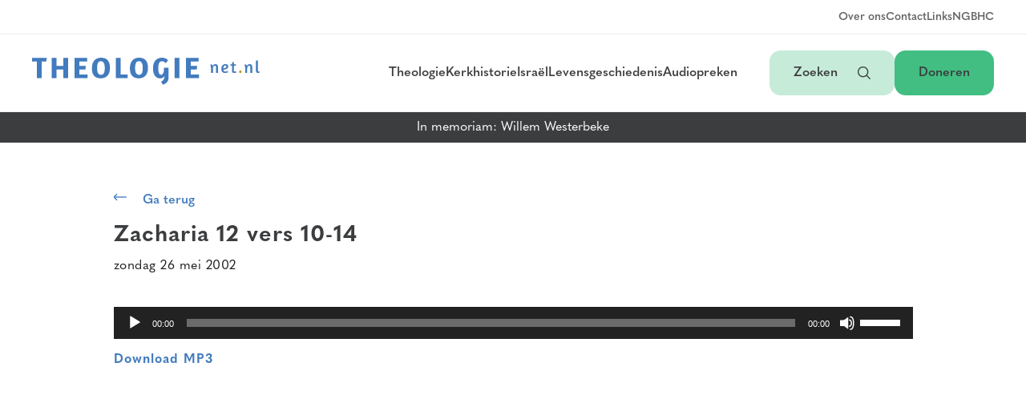

--- FILE ---
content_type: text/html; charset=UTF-8
request_url: https://theologienet.nl/audiopreken/11713-floor-zacharia-12-vers-10-14/
body_size: 11107
content:
<!DOCTYPE html>
<html lang="nl-NL">

<head>
  <meta charset="UTF-8">
  <meta name="viewport" content="width=device-width, initial-scale=1">
  <meta name='robots' content='index, follow, max-image-preview:large, max-snippet:-1, max-video-preview:-1' />

	<!-- This site is optimized with the Yoast SEO plugin v26.7 - https://yoast.com/wordpress/plugins/seo/ -->
	<title>Floor - Zacharia 12 vers 10-14 - Theologienet</title>
	<meta name="description" content="Audiopreken van ds. W.C. Lamain" />
	<link rel="canonical" href="https://theologienet.nl/audiopreken/11713-floor-zacharia-12-vers-10-14/" />
	<meta property="og:locale" content="nl_NL" />
	<meta property="og:type" content="article" />
	<meta property="og:title" content="Floor - Zacharia 12 vers 10-14 - Theologienet" />
	<meta property="og:description" content="Audiopreken van ds. W.C. Lamain" />
	<meta property="og:url" content="https://theologienet.nl/audiopreken/11713-floor-zacharia-12-vers-10-14/" />
	<meta property="og:site_name" content="Theologienet" />
	<meta name="twitter:card" content="summary_large_image" />
	<script type="application/ld+json" class="yoast-schema-graph">{"@context":"https://schema.org","@graph":[{"@type":"WebPage","@id":"https://theologienet.nl/audiopreken/11713-floor-zacharia-12-vers-10-14/","url":"https://theologienet.nl/audiopreken/11713-floor-zacharia-12-vers-10-14/","name":"Floor - Zacharia 12 vers 10-14 - Theologienet","isPartOf":{"@id":"https://theologienet.nl/#website"},"datePublished":"2022-04-13T09:57:56+00:00","description":"Audiopreken van ds. W.C. Lamain","breadcrumb":{"@id":"https://theologienet.nl/audiopreken/11713-floor-zacharia-12-vers-10-14/#breadcrumb"},"inLanguage":"nl-NL","potentialAction":[{"@type":"ReadAction","target":["https://theologienet.nl/audiopreken/11713-floor-zacharia-12-vers-10-14/"]}]},{"@type":"BreadcrumbList","@id":"https://theologienet.nl/audiopreken/11713-floor-zacharia-12-vers-10-14/#breadcrumb","itemListElement":[{"@type":"ListItem","position":1,"name":"Home","item":"https://theologienet.nl/"},{"@type":"ListItem","position":2,"name":"Audiopreken","item":"https://theologienet.nl/audiopreken/"},{"@type":"ListItem","position":3,"name":"Floor - Zacharia 12 vers 10-14"}]},{"@type":"WebSite","@id":"https://theologienet.nl/#website","url":"https://theologienet.nl/","name":"Theologienet","description":"Theologie | Kerkgeschiedenis | Preken","publisher":{"@id":"https://theologienet.nl/#organization"},"potentialAction":[{"@type":"SearchAction","target":{"@type":"EntryPoint","urlTemplate":"https://theologienet.nl/?s={search_term_string}"},"query-input":{"@type":"PropertyValueSpecification","valueRequired":true,"valueName":"search_term_string"}}],"inLanguage":"nl-NL"},{"@type":"Organization","@id":"https://theologienet.nl/#organization","name":"Theologienet","url":"https://theologienet.nl/","logo":{"@type":"ImageObject","inLanguage":"nl-NL","@id":"https://theologienet.nl/#/schema/logo/image/","url":"https://theologienet.nl/bestanden/logo.svg","contentUrl":"https://theologienet.nl/bestanden/logo.svg","width":1079,"height":125,"caption":"Theologienet"},"image":{"@id":"https://theologienet.nl/#/schema/logo/image/"}}]}</script>
	<!-- / Yoast SEO plugin. -->


<link rel="alternate" title="oEmbed (JSON)" type="application/json+oembed" href="https://theologienet.nl/wp-json/oembed/1.0/embed?url=https%3A%2F%2Ftheologienet.nl%2Faudiopreken%2F11713-floor-zacharia-12-vers-10-14%2F" />
<link rel="alternate" title="oEmbed (XML)" type="text/xml+oembed" href="https://theologienet.nl/wp-json/oembed/1.0/embed?url=https%3A%2F%2Ftheologienet.nl%2Faudiopreken%2F11713-floor-zacharia-12-vers-10-14%2F&#038;format=xml" />
		<!-- This site uses the Google Analytics by MonsterInsights plugin v9.11.1 - Using Analytics tracking - https://www.monsterinsights.com/ -->
							<script src="//www.googletagmanager.com/gtag/js?id=G-WY2ZJ58KH8"  data-cfasync="false" data-wpfc-render="false" type="text/javascript" async></script>
			<script data-cfasync="false" data-wpfc-render="false" type="text/javascript">
				var mi_version = '9.11.1';
				var mi_track_user = true;
				var mi_no_track_reason = '';
								var MonsterInsightsDefaultLocations = {"page_location":"https:\/\/theologienet.nl\/audiopreken\/11713-floor-zacharia-12-vers-10-14\/"};
								if ( typeof MonsterInsightsPrivacyGuardFilter === 'function' ) {
					var MonsterInsightsLocations = (typeof MonsterInsightsExcludeQuery === 'object') ? MonsterInsightsPrivacyGuardFilter( MonsterInsightsExcludeQuery ) : MonsterInsightsPrivacyGuardFilter( MonsterInsightsDefaultLocations );
				} else {
					var MonsterInsightsLocations = (typeof MonsterInsightsExcludeQuery === 'object') ? MonsterInsightsExcludeQuery : MonsterInsightsDefaultLocations;
				}

								var disableStrs = [
										'ga-disable-G-WY2ZJ58KH8',
									];

				/* Function to detect opted out users */
				function __gtagTrackerIsOptedOut() {
					for (var index = 0; index < disableStrs.length; index++) {
						if (document.cookie.indexOf(disableStrs[index] + '=true') > -1) {
							return true;
						}
					}

					return false;
				}

				/* Disable tracking if the opt-out cookie exists. */
				if (__gtagTrackerIsOptedOut()) {
					for (var index = 0; index < disableStrs.length; index++) {
						window[disableStrs[index]] = true;
					}
				}

				/* Opt-out function */
				function __gtagTrackerOptout() {
					for (var index = 0; index < disableStrs.length; index++) {
						document.cookie = disableStrs[index] + '=true; expires=Thu, 31 Dec 2099 23:59:59 UTC; path=/';
						window[disableStrs[index]] = true;
					}
				}

				if ('undefined' === typeof gaOptout) {
					function gaOptout() {
						__gtagTrackerOptout();
					}
				}
								window.dataLayer = window.dataLayer || [];

				window.MonsterInsightsDualTracker = {
					helpers: {},
					trackers: {},
				};
				if (mi_track_user) {
					function __gtagDataLayer() {
						dataLayer.push(arguments);
					}

					function __gtagTracker(type, name, parameters) {
						if (!parameters) {
							parameters = {};
						}

						if (parameters.send_to) {
							__gtagDataLayer.apply(null, arguments);
							return;
						}

						if (type === 'event') {
														parameters.send_to = monsterinsights_frontend.v4_id;
							var hookName = name;
							if (typeof parameters['event_category'] !== 'undefined') {
								hookName = parameters['event_category'] + ':' + name;
							}

							if (typeof MonsterInsightsDualTracker.trackers[hookName] !== 'undefined') {
								MonsterInsightsDualTracker.trackers[hookName](parameters);
							} else {
								__gtagDataLayer('event', name, parameters);
							}
							
						} else {
							__gtagDataLayer.apply(null, arguments);
						}
					}

					__gtagTracker('js', new Date());
					__gtagTracker('set', {
						'developer_id.dZGIzZG': true,
											});
					if ( MonsterInsightsLocations.page_location ) {
						__gtagTracker('set', MonsterInsightsLocations);
					}
										__gtagTracker('config', 'G-WY2ZJ58KH8', {"forceSSL":"true","link_attribution":"true"} );
										window.gtag = __gtagTracker;										(function () {
						/* https://developers.google.com/analytics/devguides/collection/analyticsjs/ */
						/* ga and __gaTracker compatibility shim. */
						var noopfn = function () {
							return null;
						};
						var newtracker = function () {
							return new Tracker();
						};
						var Tracker = function () {
							return null;
						};
						var p = Tracker.prototype;
						p.get = noopfn;
						p.set = noopfn;
						p.send = function () {
							var args = Array.prototype.slice.call(arguments);
							args.unshift('send');
							__gaTracker.apply(null, args);
						};
						var __gaTracker = function () {
							var len = arguments.length;
							if (len === 0) {
								return;
							}
							var f = arguments[len - 1];
							if (typeof f !== 'object' || f === null || typeof f.hitCallback !== 'function') {
								if ('send' === arguments[0]) {
									var hitConverted, hitObject = false, action;
									if ('event' === arguments[1]) {
										if ('undefined' !== typeof arguments[3]) {
											hitObject = {
												'eventAction': arguments[3],
												'eventCategory': arguments[2],
												'eventLabel': arguments[4],
												'value': arguments[5] ? arguments[5] : 1,
											}
										}
									}
									if ('pageview' === arguments[1]) {
										if ('undefined' !== typeof arguments[2]) {
											hitObject = {
												'eventAction': 'page_view',
												'page_path': arguments[2],
											}
										}
									}
									if (typeof arguments[2] === 'object') {
										hitObject = arguments[2];
									}
									if (typeof arguments[5] === 'object') {
										Object.assign(hitObject, arguments[5]);
									}
									if ('undefined' !== typeof arguments[1].hitType) {
										hitObject = arguments[1];
										if ('pageview' === hitObject.hitType) {
											hitObject.eventAction = 'page_view';
										}
									}
									if (hitObject) {
										action = 'timing' === arguments[1].hitType ? 'timing_complete' : hitObject.eventAction;
										hitConverted = mapArgs(hitObject);
										__gtagTracker('event', action, hitConverted);
									}
								}
								return;
							}

							function mapArgs(args) {
								var arg, hit = {};
								var gaMap = {
									'eventCategory': 'event_category',
									'eventAction': 'event_action',
									'eventLabel': 'event_label',
									'eventValue': 'event_value',
									'nonInteraction': 'non_interaction',
									'timingCategory': 'event_category',
									'timingVar': 'name',
									'timingValue': 'value',
									'timingLabel': 'event_label',
									'page': 'page_path',
									'location': 'page_location',
									'title': 'page_title',
									'referrer' : 'page_referrer',
								};
								for (arg in args) {
																		if (!(!args.hasOwnProperty(arg) || !gaMap.hasOwnProperty(arg))) {
										hit[gaMap[arg]] = args[arg];
									} else {
										hit[arg] = args[arg];
									}
								}
								return hit;
							}

							try {
								f.hitCallback();
							} catch (ex) {
							}
						};
						__gaTracker.create = newtracker;
						__gaTracker.getByName = newtracker;
						__gaTracker.getAll = function () {
							return [];
						};
						__gaTracker.remove = noopfn;
						__gaTracker.loaded = true;
						window['__gaTracker'] = __gaTracker;
					})();
									} else {
										console.log("");
					(function () {
						function __gtagTracker() {
							return null;
						}

						window['__gtagTracker'] = __gtagTracker;
						window['gtag'] = __gtagTracker;
					})();
									}
			</script>
							<!-- / Google Analytics by MonsterInsights -->
		<style id='wp-img-auto-sizes-contain-inline-css' type='text/css'>
img:is([sizes=auto i],[sizes^="auto," i]){contain-intrinsic-size:3000px 1500px}
/*# sourceURL=wp-img-auto-sizes-contain-inline-css */
</style>
<style id='wp-emoji-styles-inline-css' type='text/css'>

	img.wp-smiley, img.emoji {
		display: inline !important;
		border: none !important;
		box-shadow: none !important;
		height: 1em !important;
		width: 1em !important;
		margin: 0 0.07em !important;
		vertical-align: -0.1em !important;
		background: none !important;
		padding: 0 !important;
	}
/*# sourceURL=wp-emoji-styles-inline-css */
</style>
<style id='wp-block-library-inline-css' type='text/css'>
:root{--wp-block-synced-color:#7a00df;--wp-block-synced-color--rgb:122,0,223;--wp-bound-block-color:var(--wp-block-synced-color);--wp-editor-canvas-background:#ddd;--wp-admin-theme-color:#007cba;--wp-admin-theme-color--rgb:0,124,186;--wp-admin-theme-color-darker-10:#006ba1;--wp-admin-theme-color-darker-10--rgb:0,107,160.5;--wp-admin-theme-color-darker-20:#005a87;--wp-admin-theme-color-darker-20--rgb:0,90,135;--wp-admin-border-width-focus:2px}@media (min-resolution:192dpi){:root{--wp-admin-border-width-focus:1.5px}}.wp-element-button{cursor:pointer}:root .has-very-light-gray-background-color{background-color:#eee}:root .has-very-dark-gray-background-color{background-color:#313131}:root .has-very-light-gray-color{color:#eee}:root .has-very-dark-gray-color{color:#313131}:root .has-vivid-green-cyan-to-vivid-cyan-blue-gradient-background{background:linear-gradient(135deg,#00d084,#0693e3)}:root .has-purple-crush-gradient-background{background:linear-gradient(135deg,#34e2e4,#4721fb 50%,#ab1dfe)}:root .has-hazy-dawn-gradient-background{background:linear-gradient(135deg,#faaca8,#dad0ec)}:root .has-subdued-olive-gradient-background{background:linear-gradient(135deg,#fafae1,#67a671)}:root .has-atomic-cream-gradient-background{background:linear-gradient(135deg,#fdd79a,#004a59)}:root .has-nightshade-gradient-background{background:linear-gradient(135deg,#330968,#31cdcf)}:root .has-midnight-gradient-background{background:linear-gradient(135deg,#020381,#2874fc)}:root{--wp--preset--font-size--normal:16px;--wp--preset--font-size--huge:42px}.has-regular-font-size{font-size:1em}.has-larger-font-size{font-size:2.625em}.has-normal-font-size{font-size:var(--wp--preset--font-size--normal)}.has-huge-font-size{font-size:var(--wp--preset--font-size--huge)}.has-text-align-center{text-align:center}.has-text-align-left{text-align:left}.has-text-align-right{text-align:right}.has-fit-text{white-space:nowrap!important}#end-resizable-editor-section{display:none}.aligncenter{clear:both}.items-justified-left{justify-content:flex-start}.items-justified-center{justify-content:center}.items-justified-right{justify-content:flex-end}.items-justified-space-between{justify-content:space-between}.screen-reader-text{border:0;clip-path:inset(50%);height:1px;margin:-1px;overflow:hidden;padding:0;position:absolute;width:1px;word-wrap:normal!important}.screen-reader-text:focus{background-color:#ddd;clip-path:none;color:#444;display:block;font-size:1em;height:auto;left:5px;line-height:normal;padding:15px 23px 14px;text-decoration:none;top:5px;width:auto;z-index:100000}html :where(.has-border-color){border-style:solid}html :where([style*=border-top-color]){border-top-style:solid}html :where([style*=border-right-color]){border-right-style:solid}html :where([style*=border-bottom-color]){border-bottom-style:solid}html :where([style*=border-left-color]){border-left-style:solid}html :where([style*=border-width]){border-style:solid}html :where([style*=border-top-width]){border-top-style:solid}html :where([style*=border-right-width]){border-right-style:solid}html :where([style*=border-bottom-width]){border-bottom-style:solid}html :where([style*=border-left-width]){border-left-style:solid}html :where(img[class*=wp-image-]){height:auto;max-width:100%}:where(figure){margin:0 0 1em}html :where(.is-position-sticky){--wp-admin--admin-bar--position-offset:var(--wp-admin--admin-bar--height,0px)}@media screen and (max-width:600px){html :where(.is-position-sticky){--wp-admin--admin-bar--position-offset:0px}}

/*# sourceURL=wp-block-library-inline-css */
</style><style id='global-styles-inline-css' type='text/css'>
:root{--wp--preset--aspect-ratio--square: 1;--wp--preset--aspect-ratio--4-3: 4/3;--wp--preset--aspect-ratio--3-4: 3/4;--wp--preset--aspect-ratio--3-2: 3/2;--wp--preset--aspect-ratio--2-3: 2/3;--wp--preset--aspect-ratio--16-9: 16/9;--wp--preset--aspect-ratio--9-16: 9/16;--wp--preset--color--black: #000000;--wp--preset--color--cyan-bluish-gray: #abb8c3;--wp--preset--color--white: #ffffff;--wp--preset--color--pale-pink: #f78da7;--wp--preset--color--vivid-red: #cf2e2e;--wp--preset--color--luminous-vivid-orange: #ff6900;--wp--preset--color--luminous-vivid-amber: #fcb900;--wp--preset--color--light-green-cyan: #7bdcb5;--wp--preset--color--vivid-green-cyan: #00d084;--wp--preset--color--pale-cyan-blue: #8ed1fc;--wp--preset--color--vivid-cyan-blue: #0693e3;--wp--preset--color--vivid-purple: #9b51e0;--wp--preset--gradient--vivid-cyan-blue-to-vivid-purple: linear-gradient(135deg,rgb(6,147,227) 0%,rgb(155,81,224) 100%);--wp--preset--gradient--light-green-cyan-to-vivid-green-cyan: linear-gradient(135deg,rgb(122,220,180) 0%,rgb(0,208,130) 100%);--wp--preset--gradient--luminous-vivid-amber-to-luminous-vivid-orange: linear-gradient(135deg,rgb(252,185,0) 0%,rgb(255,105,0) 100%);--wp--preset--gradient--luminous-vivid-orange-to-vivid-red: linear-gradient(135deg,rgb(255,105,0) 0%,rgb(207,46,46) 100%);--wp--preset--gradient--very-light-gray-to-cyan-bluish-gray: linear-gradient(135deg,rgb(238,238,238) 0%,rgb(169,184,195) 100%);--wp--preset--gradient--cool-to-warm-spectrum: linear-gradient(135deg,rgb(74,234,220) 0%,rgb(151,120,209) 20%,rgb(207,42,186) 40%,rgb(238,44,130) 60%,rgb(251,105,98) 80%,rgb(254,248,76) 100%);--wp--preset--gradient--blush-light-purple: linear-gradient(135deg,rgb(255,206,236) 0%,rgb(152,150,240) 100%);--wp--preset--gradient--blush-bordeaux: linear-gradient(135deg,rgb(254,205,165) 0%,rgb(254,45,45) 50%,rgb(107,0,62) 100%);--wp--preset--gradient--luminous-dusk: linear-gradient(135deg,rgb(255,203,112) 0%,rgb(199,81,192) 50%,rgb(65,88,208) 100%);--wp--preset--gradient--pale-ocean: linear-gradient(135deg,rgb(255,245,203) 0%,rgb(182,227,212) 50%,rgb(51,167,181) 100%);--wp--preset--gradient--electric-grass: linear-gradient(135deg,rgb(202,248,128) 0%,rgb(113,206,126) 100%);--wp--preset--gradient--midnight: linear-gradient(135deg,rgb(2,3,129) 0%,rgb(40,116,252) 100%);--wp--preset--font-size--small: 13px;--wp--preset--font-size--medium: 20px;--wp--preset--font-size--large: 36px;--wp--preset--font-size--x-large: 42px;--wp--preset--spacing--20: 0.44rem;--wp--preset--spacing--30: 0.67rem;--wp--preset--spacing--40: 1rem;--wp--preset--spacing--50: 1.5rem;--wp--preset--spacing--60: 2.25rem;--wp--preset--spacing--70: 3.38rem;--wp--preset--spacing--80: 5.06rem;--wp--preset--shadow--natural: 6px 6px 9px rgba(0, 0, 0, 0.2);--wp--preset--shadow--deep: 12px 12px 50px rgba(0, 0, 0, 0.4);--wp--preset--shadow--sharp: 6px 6px 0px rgba(0, 0, 0, 0.2);--wp--preset--shadow--outlined: 6px 6px 0px -3px rgb(255, 255, 255), 6px 6px rgb(0, 0, 0);--wp--preset--shadow--crisp: 6px 6px 0px rgb(0, 0, 0);}:where(.is-layout-flex){gap: 0.5em;}:where(.is-layout-grid){gap: 0.5em;}body .is-layout-flex{display: flex;}.is-layout-flex{flex-wrap: wrap;align-items: center;}.is-layout-flex > :is(*, div){margin: 0;}body .is-layout-grid{display: grid;}.is-layout-grid > :is(*, div){margin: 0;}:where(.wp-block-columns.is-layout-flex){gap: 2em;}:where(.wp-block-columns.is-layout-grid){gap: 2em;}:where(.wp-block-post-template.is-layout-flex){gap: 1.25em;}:where(.wp-block-post-template.is-layout-grid){gap: 1.25em;}.has-black-color{color: var(--wp--preset--color--black) !important;}.has-cyan-bluish-gray-color{color: var(--wp--preset--color--cyan-bluish-gray) !important;}.has-white-color{color: var(--wp--preset--color--white) !important;}.has-pale-pink-color{color: var(--wp--preset--color--pale-pink) !important;}.has-vivid-red-color{color: var(--wp--preset--color--vivid-red) !important;}.has-luminous-vivid-orange-color{color: var(--wp--preset--color--luminous-vivid-orange) !important;}.has-luminous-vivid-amber-color{color: var(--wp--preset--color--luminous-vivid-amber) !important;}.has-light-green-cyan-color{color: var(--wp--preset--color--light-green-cyan) !important;}.has-vivid-green-cyan-color{color: var(--wp--preset--color--vivid-green-cyan) !important;}.has-pale-cyan-blue-color{color: var(--wp--preset--color--pale-cyan-blue) !important;}.has-vivid-cyan-blue-color{color: var(--wp--preset--color--vivid-cyan-blue) !important;}.has-vivid-purple-color{color: var(--wp--preset--color--vivid-purple) !important;}.has-black-background-color{background-color: var(--wp--preset--color--black) !important;}.has-cyan-bluish-gray-background-color{background-color: var(--wp--preset--color--cyan-bluish-gray) !important;}.has-white-background-color{background-color: var(--wp--preset--color--white) !important;}.has-pale-pink-background-color{background-color: var(--wp--preset--color--pale-pink) !important;}.has-vivid-red-background-color{background-color: var(--wp--preset--color--vivid-red) !important;}.has-luminous-vivid-orange-background-color{background-color: var(--wp--preset--color--luminous-vivid-orange) !important;}.has-luminous-vivid-amber-background-color{background-color: var(--wp--preset--color--luminous-vivid-amber) !important;}.has-light-green-cyan-background-color{background-color: var(--wp--preset--color--light-green-cyan) !important;}.has-vivid-green-cyan-background-color{background-color: var(--wp--preset--color--vivid-green-cyan) !important;}.has-pale-cyan-blue-background-color{background-color: var(--wp--preset--color--pale-cyan-blue) !important;}.has-vivid-cyan-blue-background-color{background-color: var(--wp--preset--color--vivid-cyan-blue) !important;}.has-vivid-purple-background-color{background-color: var(--wp--preset--color--vivid-purple) !important;}.has-black-border-color{border-color: var(--wp--preset--color--black) !important;}.has-cyan-bluish-gray-border-color{border-color: var(--wp--preset--color--cyan-bluish-gray) !important;}.has-white-border-color{border-color: var(--wp--preset--color--white) !important;}.has-pale-pink-border-color{border-color: var(--wp--preset--color--pale-pink) !important;}.has-vivid-red-border-color{border-color: var(--wp--preset--color--vivid-red) !important;}.has-luminous-vivid-orange-border-color{border-color: var(--wp--preset--color--luminous-vivid-orange) !important;}.has-luminous-vivid-amber-border-color{border-color: var(--wp--preset--color--luminous-vivid-amber) !important;}.has-light-green-cyan-border-color{border-color: var(--wp--preset--color--light-green-cyan) !important;}.has-vivid-green-cyan-border-color{border-color: var(--wp--preset--color--vivid-green-cyan) !important;}.has-pale-cyan-blue-border-color{border-color: var(--wp--preset--color--pale-cyan-blue) !important;}.has-vivid-cyan-blue-border-color{border-color: var(--wp--preset--color--vivid-cyan-blue) !important;}.has-vivid-purple-border-color{border-color: var(--wp--preset--color--vivid-purple) !important;}.has-vivid-cyan-blue-to-vivid-purple-gradient-background{background: var(--wp--preset--gradient--vivid-cyan-blue-to-vivid-purple) !important;}.has-light-green-cyan-to-vivid-green-cyan-gradient-background{background: var(--wp--preset--gradient--light-green-cyan-to-vivid-green-cyan) !important;}.has-luminous-vivid-amber-to-luminous-vivid-orange-gradient-background{background: var(--wp--preset--gradient--luminous-vivid-amber-to-luminous-vivid-orange) !important;}.has-luminous-vivid-orange-to-vivid-red-gradient-background{background: var(--wp--preset--gradient--luminous-vivid-orange-to-vivid-red) !important;}.has-very-light-gray-to-cyan-bluish-gray-gradient-background{background: var(--wp--preset--gradient--very-light-gray-to-cyan-bluish-gray) !important;}.has-cool-to-warm-spectrum-gradient-background{background: var(--wp--preset--gradient--cool-to-warm-spectrum) !important;}.has-blush-light-purple-gradient-background{background: var(--wp--preset--gradient--blush-light-purple) !important;}.has-blush-bordeaux-gradient-background{background: var(--wp--preset--gradient--blush-bordeaux) !important;}.has-luminous-dusk-gradient-background{background: var(--wp--preset--gradient--luminous-dusk) !important;}.has-pale-ocean-gradient-background{background: var(--wp--preset--gradient--pale-ocean) !important;}.has-electric-grass-gradient-background{background: var(--wp--preset--gradient--electric-grass) !important;}.has-midnight-gradient-background{background: var(--wp--preset--gradient--midnight) !important;}.has-small-font-size{font-size: var(--wp--preset--font-size--small) !important;}.has-medium-font-size{font-size: var(--wp--preset--font-size--medium) !important;}.has-large-font-size{font-size: var(--wp--preset--font-size--large) !important;}.has-x-large-font-size{font-size: var(--wp--preset--font-size--x-large) !important;}
/*# sourceURL=global-styles-inline-css */
</style>

<style id='classic-theme-styles-inline-css' type='text/css'>
/*! This file is auto-generated */
.wp-block-button__link{color:#fff;background-color:#32373c;border-radius:9999px;box-shadow:none;text-decoration:none;padding:calc(.667em + 2px) calc(1.333em + 2px);font-size:1.125em}.wp-block-file__button{background:#32373c;color:#fff;text-decoration:none}
/*# sourceURL=/wp-includes/css/classic-themes.min.css */
</style>
<link rel='stylesheet' id='theo_icons-css' href='https://theologienet.nl/theo-content/themes/theologienet/assets/styles/uicons-regular-rounded.css?ver=1.3.4' type='text/css' media='all' />
<link rel='stylesheet' id='theo_main_style-css' href='https://theologienet.nl/theo-content/themes/theologienet/assets/styles/main.css?ver=1.3.4' type='text/css' media='all' />
<script type="text/javascript" src="https://theologienet.nl/theo-content/plugins/google-analytics-for-wordpress/assets/js/frontend-gtag.js?ver=9.11.1" id="monsterinsights-frontend-script-js" async="async" data-wp-strategy="async"></script>
<script data-cfasync="false" data-wpfc-render="false" type="text/javascript" id='monsterinsights-frontend-script-js-extra'>/* <![CDATA[ */
var monsterinsights_frontend = {"js_events_tracking":"true","download_extensions":"doc,pdf,ppt,zip,xls,docx,pptx,xlsx","inbound_paths":"[{\"path\":\"\\\/go\\\/\",\"label\":\"affiliate\"},{\"path\":\"\\\/recommend\\\/\",\"label\":\"affiliate\"}]","home_url":"https:\/\/theologienet.nl","hash_tracking":"false","v4_id":"G-WY2ZJ58KH8"};/* ]]> */
</script>
<script type="text/javascript" src="https://theologienet.nl/theo-content/plugins/stop-user-enumeration/frontend/js/frontend.js?ver=1.7.7" id="stop-user-enumeration-js" defer="defer" data-wp-strategy="defer"></script>
<script type="text/javascript" src="https://theologienet.nl/wp-includes/js/jquery/jquery.min.js?ver=3.7.1" id="jquery-core-js"></script>
<script type="text/javascript" src="https://theologienet.nl/wp-includes/js/jquery/jquery-migrate.min.js?ver=3.4.1" id="jquery-migrate-js"></script>
<link rel="https://api.w.org/" href="https://theologienet.nl/wp-json/" /><link rel="alternate" title="JSON" type="application/json" href="https://theologienet.nl/wp-json/wp/v2/audiopreken/19312" /><link rel="EditURI" type="application/rsd+xml" title="RSD" href="https://theologienet.nl/xmlrpc.php?rsd" />
<meta name="generator" content="WordPress 6.9" />
<link rel='shortlink' href='https://theologienet.nl/?p=19312' />
<link rel="icon" href="https://theologienet.nl/bestanden/cropped-favicon-32x32.png" sizes="32x32" />
<link rel="icon" href="https://theologienet.nl/bestanden/cropped-favicon-192x192.png" sizes="192x192" />
<link rel="apple-touch-icon" href="https://theologienet.nl/bestanden/cropped-favicon-180x180.png" />
<meta name="msapplication-TileImage" content="https://theologienet.nl/bestanden/cropped-favicon-270x270.png" />
<link rel='stylesheet' id='mediaelement-css' href='https://theologienet.nl/wp-includes/js/mediaelement/mediaelementplayer-legacy.min.css?ver=4.2.17' type='text/css' media='all' />
<link rel='stylesheet' id='wp-mediaelement-css' href='https://theologienet.nl/wp-includes/js/mediaelement/wp-mediaelement.min.css?ver=6.9' type='text/css' media='all' />
</head>

<body class="wp-singular audiopreken-template-default single single-audiopreken postid-19312 wp-theme-theologienet">

  <nav>
    <div class="nav__top">
      <ul class="menu__secondary">
        <li class="menu-item"><a href="https://theologienet.nl/over-ons" class="link">Over ons</a></li>
        <li class="menu-item"><a href="https://theologienet.nl/contact" class="link">Contact</a></li>
        <li class="menu-item"><a href="https://theologienet.nl/interessante-links" class="link">Links</a></li>
        <li class="menu-item"><a href="https://theologienet.nl/geloofsbelijdenis" class="link">NGB</a></li>
        <li class="menu-item"><a href="https://theologienet.nl/catechismus" class="link">HC</a></li>
      </ul>
    </div>
    <div class="nav__main">
      <a class="logo" href="https://theologienet.nl"><img src="https://theologienet.nl/theo-content/themes/theologienet/assets/images/logos/logo-main.svg" alt=""></a>
      <ul class="menu__primary">
        <li class="menu-item menu-item__desktop"><a href="https://theologienet.nl/theologie" class="link">Theologie</a></li>
        <li class="menu-item menu-item__desktop"><a href="https://theologienet.nl/kerkhistorie" class="link">Kerkhistorie</a></li>
        <li class="menu-item menu-item__desktop"><a href="https://theologienet.nl/israel-en-toekomst" class="link">Israël</a></li>
        <li class="menu-item menu-item__desktop"><a href="https://theologienet.nl/levensgeschiedenis" class="link">Levensgeschiedenis</a></li>
        <li class="menu-item menu-item__desktop"><a href="https://theologienet.nl/audiopreken" class="link">Audiopreken</a></li>
        <li class="menu-item menu-item__tablet">
          <button class="link" id="nav-button-category">Categorieën<i class="fi-rr-angle-small-down" id="nav-button-icon-category"></i></button>
          <ul class="menu__tablet" id="nav-items-category">
            <li class="menu-item"><a href="https://theologienet.nl/theologie" class="link">Theologie</a></li>
            <li class="menu-item"><a href="https://theologienet.nl/kerkhistorie" class="link">Kerkhistorie</a></li>
            <li class="menu-item"><a href="https://theologienet.nl/israel-en-toekomst" class="link">Israël</a></li>
            <li class="menu-item"><a href="https://theologienet.nl/levensgeschiedenis" class="link">Levensgeschiedenis</a></li>
            <li class="menu-item"><a href="https://theologienet.nl/audiopreken" class="link">Audiopreken</a></li>
          </ul>
        </li>
      </ul>
      <ul class="menu__buttons">
        <li><button class="btn btn--secondary" id="search-button">Zoeken <i class="fi-rr-search" id="search-button-icon"></i></button></li>
        <li><a class="btn btn--primary" href="https://theologienet.nl/doneren">Doneren</a></li>
      </ul>
    </div>

    <div class="nav__mobile">
      <a class="logo" href="https://theologienet.nl"><img src="https://theologienet.nl/theo-content/themes/theologienet/assets/images/logos/logo-minimal-fullcolor.svg" alt=""></a>
      <ul class="menu__buttons">
        <li><button class="btn btn--secondary" id="search-button-mobile">Zoeken <i class="fi-rr-search" id="search-button-icon-mobile"></i></button></li>
        <li><button class="btn btn--primary" id="navtoggle-mobile">Menu<i class="fi fi-rr-menu-burger" id="navtoggle-icon-mobile"></i></button></li>
      </ul>
    </div>

    <div class="nav__search" id="search-nav">
      <div class="nav__search--inner">
        <div class="search__form" id="search-input-container">
          <input type="text" placeholder="Naar welke titel of auteur bent u op zoek?" name="search-input" id="search-input"></input>
        </div>
        <div id="search-google" style="display:none;">
          <div class="gcse-searchbox"></div>
          <script async src="https://cse.google.com/cse.js?cx=d46fc606c55fbc45a"></script>
        </div>
        <div class="search__results" id="search-results-container">
          <div class="search__results--inner">
            <button class="close-button" id="search-results-close"><i class="fi-rr-cross"></i></button>
            <div id="search-info"></div>
            <div id="search-results"></div>
            <div id="search-google-results" class="gcse-searchresults"></div>
          </div>
        </div>
        <div class="search__toggle">
          <p class="search__label">Hoe wilt u zoeken?</p>
          <div class="switch-button">
            <input class="switch-button-checkbox" id="search-switch" type="checkbox"></input>
            <label class="switch-button-label" for=""><span class="switch-button-label-span">Op titel/auteur</span></label>
          </div>
          <p class="search__helpertext">Gebruik zoeken "op titel en auteur", als u op zoek bent naar een document of auteur waarvan u de naam of een deel van de naam weet. Gebruik "zoeken in documenten via Google" als u uitgebreid wilt zoeken naar een specifiek woord in een document</p>
        </div>
      </div>
    </div>
    <ul class="menu__mobile" id="nav-menu-mobile">
      <li class="menu-item"><a href="https://theologienet.nl/theologie" class="link link--big">Theologie</a></li>
      <li class="menu-item"><a href="https://theologienet.nl/kerkhistorie" class="link link--big">Kerkhistorie</a></li>
      <li class="menu-item"><a href="https://theologienet.nl/israel-en-toekomst" class="link link--big">Israël</a></li>
      <li class="menu-item"><a href="https://theologienet.nl/levensgeschiedenis" class="link link--big">Levensgeschiedenis</a></li>
      <li class="menu-item"><a href="https://theologienet.nl/audiopreken" class="link link--big link--big-last">Audiopreken</a></li>

      <li class="menu-item"><a href="https://theologienet.nl/doneren" class="link">Doneren</a></li>
      <li class="menu-item"><a href="https://theologienet.nl/over-ons" class="link">Over ons</a></li>
      <li class="menu-item"><a href="https://theologienet.nl/contact" class="link">Contact</a></li>
      <li class="menu-item"><a href="https://theologienet.nl/interessante-links" class="link">Links</a></li>
      <li class="menu-item"><a href="https://theologienet.nl/geloofsbelijdenis" class="link">NGB</a></li>
      <li class="menu-item"><a href="https://theologienet.nl/catechismus" class="link">HC</a></li>
    </ul>

  </nav>

  <div class="in_memoriam"><a href="https://theologienet.nl/in-memoriam-willem-westerbeke">In memoriam: Willem Westerbeke</a></div>

  <button class="button__scroll" id="scroll-button" title="Ga naar boven"><i class="fi-rr-arrow-up"></i></button>

  <main><div class="container container--single"><div class="container container--single container--single--author"><div class="page__header page__header--singlepages"><a class="link link--primary" href="javascript:history.back()"><i class="fi fi-rr-arrow-left"></i>Ga terug</a></div><h5>Zacharia 12 vers 10-14</h5><p>zondag 26 mei 2002</p><audio class="wp-audio-shortcode" id="audio-19312-1" preload="none" style="width: 100%;" controls="controls"><source type="audio/mpeg" src="https://theologienet.nl/bestanden/11713-floor-zacharia-12-vers-10-14.mp3?_=1" /><a href="https://theologienet.nl/bestanden/11713-floor-zacharia-12-vers-10-14.mp3">https://theologienet.nl/bestanden/11713-floor-zacharia-12-vers-10-14.mp3</a></audio><h4><a href="https://theologienet.nl/bestanden/11713-floor-zacharia-12-vers-10-14.mp3" target="_blank">Download MP3</a></h4></div></div></main>

<script type="speculationrules">
{"prefetch":[{"source":"document","where":{"and":[{"href_matches":"/*"},{"not":{"href_matches":["/wp-*.php","/wp-admin/*","/bestanden/*","/theo-content/*","/theo-content/plugins/*","/theo-content/themes/theologienet/*","/*\\?(.+)"]}},{"not":{"selector_matches":"a[rel~=\"nofollow\"]"}},{"not":{"selector_matches":".no-prefetch, .no-prefetch a"}}]},"eagerness":"conservative"}]}
</script>
<script async defer
			data-translation='sv'data-language='nl'data-reference-color='#3b3d3f'
			id="blm-references"
			src="https://bible-link.globalrize.org/plugin.js"></script>
<script type="text/javascript" id="theo_main_scripts-js-extra">
/* <![CDATA[ */
var vars = {"site_url":"https://theologienet.nl","ajax_url":"https://theologienet.nl/wp-admin/admin-ajax.php","posts_per_page":"25"};
//# sourceURL=theo_main_scripts-js-extra
/* ]]> */
</script>
<script type="text/javascript" src="https://theologienet.nl/theo-content/themes/theologienet/assets/scripts/compiled/main.js?ver=1.3.4" id="theo_main_scripts-js"></script>
<script type="text/javascript" id="mediaelement-core-js-before">
/* <![CDATA[ */
var mejsL10n = {"language":"nl","strings":{"mejs.download-file":"Bestand downloaden","mejs.install-flash":"Je gebruikt een browser die geen Flash Player heeft ingeschakeld of ge\u00efnstalleerd. Zet de Flash Player plugin aan of download de nieuwste versie van https://get.adobe.com/flashplayer/","mejs.fullscreen":"Volledig scherm","mejs.play":"Afspelen","mejs.pause":"Pauzeren","mejs.time-slider":"Tijdschuifbalk","mejs.time-help-text":"Gebruik Links/Rechts pijltoetsen om \u00e9\u00e9n seconde vooruit te spoelen, Omhoog/Omlaag pijltoetsen om tien seconden vooruit te spoelen.","mejs.live-broadcast":"Live uitzending","mejs.volume-help-text":"Gebruik Omhoog/Omlaag pijltoetsen om het volume te verhogen of te verlagen.","mejs.unmute":"Geluid aan","mejs.mute":"Dempen","mejs.volume-slider":"Volumeschuifbalk","mejs.video-player":"Videospeler","mejs.audio-player":"Audiospeler","mejs.captions-subtitles":"Bijschriften/ondertitels","mejs.captions-chapters":"Hoofdstukken","mejs.none":"Geen","mejs.afrikaans":"Afrikaans","mejs.albanian":"Albanees","mejs.arabic":"Arabisch","mejs.belarusian":"Wit-Russisch","mejs.bulgarian":"Bulgaars","mejs.catalan":"Catalaans","mejs.chinese":"Chinees","mejs.chinese-simplified":"Chinees (Versimpeld)","mejs.chinese-traditional":"Chinees (Traditioneel)","mejs.croatian":"Kroatisch","mejs.czech":"Tsjechisch","mejs.danish":"Deens","mejs.dutch":"Nederlands","mejs.english":"Engels","mejs.estonian":"Estlands","mejs.filipino":"Filipijns","mejs.finnish":"Fins","mejs.french":"Frans","mejs.galician":"Galicisch","mejs.german":"Duits","mejs.greek":"Grieks","mejs.haitian-creole":"Ha\u00eftiaans Creools","mejs.hebrew":"Hebreeuws","mejs.hindi":"Hindi","mejs.hungarian":"Hongaars","mejs.icelandic":"IJslands","mejs.indonesian":"Indonesisch","mejs.irish":"Iers","mejs.italian":"Italiaans","mejs.japanese":"Japans","mejs.korean":"Koreaans","mejs.latvian":"Lets","mejs.lithuanian":"Litouws","mejs.macedonian":"Macedonisch","mejs.malay":"Maleis","mejs.maltese":"Maltees","mejs.norwegian":"Noors","mejs.persian":"Perzisch","mejs.polish":"Pools","mejs.portuguese":"Portugees","mejs.romanian":"Roemeens","mejs.russian":"Russisch","mejs.serbian":"Servisch","mejs.slovak":"Slovaaks","mejs.slovenian":"Sloveens","mejs.spanish":"Spaans","mejs.swahili":"Swahili","mejs.swedish":"Zweeds","mejs.tagalog":"Tagalog","mejs.thai":"Thais","mejs.turkish":"Turks","mejs.ukrainian":"Oekra\u00efens","mejs.vietnamese":"Vietnamees","mejs.welsh":"Welsh","mejs.yiddish":"Jiddisch"}};
//# sourceURL=mediaelement-core-js-before
/* ]]> */
</script>
<script type="text/javascript" src="https://theologienet.nl/wp-includes/js/mediaelement/mediaelement-and-player.min.js?ver=4.2.17" id="mediaelement-core-js"></script>
<script type="text/javascript" src="https://theologienet.nl/wp-includes/js/mediaelement/mediaelement-migrate.min.js?ver=6.9" id="mediaelement-migrate-js"></script>
<script type="text/javascript" id="mediaelement-js-extra">
/* <![CDATA[ */
var _wpmejsSettings = {"pluginPath":"/wp-includes/js/mediaelement/","classPrefix":"mejs-","stretching":"responsive","audioShortcodeLibrary":"mediaelement","videoShortcodeLibrary":"mediaelement"};
//# sourceURL=mediaelement-js-extra
/* ]]> */
</script>
<script type="text/javascript" src="https://theologienet.nl/wp-includes/js/mediaelement/wp-mediaelement.min.js?ver=6.9" id="wp-mediaelement-js"></script>
<script id="wp-emoji-settings" type="application/json">
{"baseUrl":"https://s.w.org/images/core/emoji/17.0.2/72x72/","ext":".png","svgUrl":"https://s.w.org/images/core/emoji/17.0.2/svg/","svgExt":".svg","source":{"concatemoji":"https://theologienet.nl/wp-includes/js/wp-emoji-release.min.js?ver=6.9"}}
</script>
<script type="module">
/* <![CDATA[ */
/*! This file is auto-generated */
const a=JSON.parse(document.getElementById("wp-emoji-settings").textContent),o=(window._wpemojiSettings=a,"wpEmojiSettingsSupports"),s=["flag","emoji"];function i(e){try{var t={supportTests:e,timestamp:(new Date).valueOf()};sessionStorage.setItem(o,JSON.stringify(t))}catch(e){}}function c(e,t,n){e.clearRect(0,0,e.canvas.width,e.canvas.height),e.fillText(t,0,0);t=new Uint32Array(e.getImageData(0,0,e.canvas.width,e.canvas.height).data);e.clearRect(0,0,e.canvas.width,e.canvas.height),e.fillText(n,0,0);const a=new Uint32Array(e.getImageData(0,0,e.canvas.width,e.canvas.height).data);return t.every((e,t)=>e===a[t])}function p(e,t){e.clearRect(0,0,e.canvas.width,e.canvas.height),e.fillText(t,0,0);var n=e.getImageData(16,16,1,1);for(let e=0;e<n.data.length;e++)if(0!==n.data[e])return!1;return!0}function u(e,t,n,a){switch(t){case"flag":return n(e,"\ud83c\udff3\ufe0f\u200d\u26a7\ufe0f","\ud83c\udff3\ufe0f\u200b\u26a7\ufe0f")?!1:!n(e,"\ud83c\udde8\ud83c\uddf6","\ud83c\udde8\u200b\ud83c\uddf6")&&!n(e,"\ud83c\udff4\udb40\udc67\udb40\udc62\udb40\udc65\udb40\udc6e\udb40\udc67\udb40\udc7f","\ud83c\udff4\u200b\udb40\udc67\u200b\udb40\udc62\u200b\udb40\udc65\u200b\udb40\udc6e\u200b\udb40\udc67\u200b\udb40\udc7f");case"emoji":return!a(e,"\ud83e\u1fac8")}return!1}function f(e,t,n,a){let r;const o=(r="undefined"!=typeof WorkerGlobalScope&&self instanceof WorkerGlobalScope?new OffscreenCanvas(300,150):document.createElement("canvas")).getContext("2d",{willReadFrequently:!0}),s=(o.textBaseline="top",o.font="600 32px Arial",{});return e.forEach(e=>{s[e]=t(o,e,n,a)}),s}function r(e){var t=document.createElement("script");t.src=e,t.defer=!0,document.head.appendChild(t)}a.supports={everything:!0,everythingExceptFlag:!0},new Promise(t=>{let n=function(){try{var e=JSON.parse(sessionStorage.getItem(o));if("object"==typeof e&&"number"==typeof e.timestamp&&(new Date).valueOf()<e.timestamp+604800&&"object"==typeof e.supportTests)return e.supportTests}catch(e){}return null}();if(!n){if("undefined"!=typeof Worker&&"undefined"!=typeof OffscreenCanvas&&"undefined"!=typeof URL&&URL.createObjectURL&&"undefined"!=typeof Blob)try{var e="postMessage("+f.toString()+"("+[JSON.stringify(s),u.toString(),c.toString(),p.toString()].join(",")+"));",a=new Blob([e],{type:"text/javascript"});const r=new Worker(URL.createObjectURL(a),{name:"wpTestEmojiSupports"});return void(r.onmessage=e=>{i(n=e.data),r.terminate(),t(n)})}catch(e){}i(n=f(s,u,c,p))}t(n)}).then(e=>{for(const n in e)a.supports[n]=e[n],a.supports.everything=a.supports.everything&&a.supports[n],"flag"!==n&&(a.supports.everythingExceptFlag=a.supports.everythingExceptFlag&&a.supports[n]);var t;a.supports.everythingExceptFlag=a.supports.everythingExceptFlag&&!a.supports.flag,a.supports.everything||((t=a.source||{}).concatemoji?r(t.concatemoji):t.wpemoji&&t.twemoji&&(r(t.twemoji),r(t.wpemoji)))});
//# sourceURL=https://theologienet.nl/wp-includes/js/wp-emoji-loader.min.js
/* ]]> */
</script>

<footer>
  <div class="footer--main">
    <div class="container container--3columns">
      <a class="logo logo--footer" href="https://theologienet.nl"><img src="https://theologienet.nl/theo-content/themes/theologienet/assets/images/logos/logo-minimal-fullcolor.svg" alt=""></a>
      <ul>
        <p>Categorieën</p>
        <li><a href="https://theologienet.nl/theologie" class="link">Theologie</a></li>
        <li><a href="https://theologienet.nl/kerkhistorie" class="link">Kerkhistorie</a></li>
        <li><a href="https://theologienet.nl/israel-en-toekomst" class="link">Israel en toekomst</a></li>
        <li><a href="https://theologienet.nl/levensgeschiedenis" class="link">Levensgeschiedenis</a></li>
        <li><a href="https://theologienet.nl/audiopreken" class="link">Audiopreken</a></li>
      </ul>
      <ul>
        <p>Links</p>
        <li><a href="https://theologienet.nl/over-ons" class="link">Over ons</a></li>
        <li><a href="https://theologienet.nl/contact" class="link">Contact</a></li>
        <li><a href="https://theologienet.nl/doneren" class="link">Doneren</a></li>
        <li><a href="https://theologienet.nl/interessante-links" class="link">Interessante links</a></li>
        <li><a href="https://theologienet.nl/catechismus" class="link">Heidelbergse Catechismus</a></li>
        <li><a href="https://theologienet.nl/geloofsbelijdenis" class="link">Nederlands Geloofsbelijdenis</a></li>
      </ul>
    </div>
  </div>
  <div class="footer--copyright">
    <p> &copy; Copyright
      <script>
      document.write(new Date().getFullYear())
      </script>
      Stichting de Gihonbron | Door <a href="https://simonsedesign.nl" target="_blank">Simonsedesign</a> | 
<button class="oude-versie-button"><a href="https://theologienet.nl/index-v1">Oude weergave tonen</a></button>    </p>
  </div>

</footer>

</body>

</html>